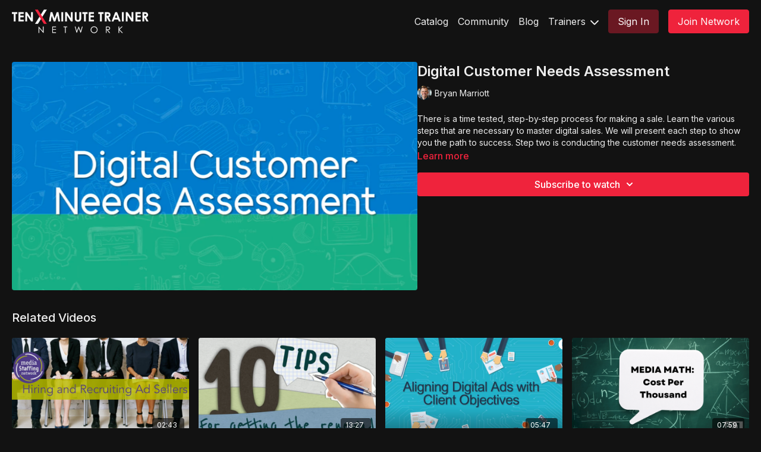

--- FILE ---
content_type: text/vnd.turbo-stream.html; charset=utf-8
request_url: https://www.tenminutetrainernetwork.com/programs/digital-customer-needs-assessment-d8a7d2.turbo_stream?playlist_position=sidebar&preview=false
body_size: -29
content:
<!DOCTYPE html><html><head><meta name="csrf-param" content="authenticity_token" />
<meta name="csrf-token" content="Ejgr-dAfpdm3_OiBmrB2ZpncmSeKxBd6QDkSoBtsLEV8X6w1VMSauZQzZ5BGypcEQi2UujgMNScLbsmywq_zag" /></head><body><turbo-stream action="update" target="program_show"><template>
  <turbo-frame id="program_player">
      <turbo-frame id="program_content" src="/programs/digital-customer-needs-assessment-d8a7d2/program_content?playlist_position=sidebar&amp;preview=false">
</turbo-frame></turbo-frame></template></turbo-stream></body></html>

--- FILE ---
content_type: text/html; charset=utf-8
request_url: https://www.tenminutetrainernetwork.com/programs/digital-customer-needs-assessment-d8a7d2/related
body_size: 11717
content:
<turbo-frame id="program_related" target="_top">

    <div class="container " data-area="program-related-videos">
      <div class="cbt-related mt-8  pb-16">
        <div class="cbt-related-title text-xl font-medium">Related Videos</div>
          <div class="mt-5 grid grid-cols-1 sm:grid-cols-2 md:grid-cols-3 lg:grid-cols-4 xl:grid-cols-4 gap-x-4 gap-y-6">
              <div data-area="related-video-item" class="">
                <swiper-slide
  data-card="video_1920809"
  data-custom="content-card"
  class="self-start hotwired"
    data-short-description="Over the next several sessions we are going to examine current trends and needs in hiring and ways to attract great sellers."
    data-author-title-0="Laurie Kahn" data-author-permalink-0="Laurie-Kahn"
>

  <a class="card-image-container" data-turbo="true" data-turbo-prefetch="false" data-turbo-action="advance" data-turbo-frame="_top" onclick="window.CatalogAnalytics(&#39;clickContentItem&#39;, &#39;video&#39;, &#39;1920809&#39;, &#39;Related Videos&#39;); window.CatalogAnalytics(&#39;clickRelatedVideo&#39;, &#39;1920809&#39;, &#39;1&#39;, &#39;program_page&#39;)" href="/programs/introduction-hiring-and-recruiting-ad-sellers-b76abd">
    <div class="image-container relative" data-test="catalog-card">
  <div class="relative image-content">
    <div aria-hidden="true" style="padding-bottom: 56%;"></div>
    <img loading="lazy" alt="Introduction Hiring and Recruiting Ad Sellers" decoding="async"
         src="https://alpha.uscreencdn.com/images/programs/1920809/horizontal/Screen_Shot_2022-10-21_at_1.42.07_PM.1666377746.png?auto=webp&width=350"
         srcset="https://alpha.uscreencdn.com/images/programs/1920809/horizontal/Screen_Shot_2022-10-21_at_1.42.07_PM.1666377746.png?auto=webp&width=350 350w,
            https://alpha.uscreencdn.com/images/programs/1920809/horizontal/Screen_Shot_2022-10-21_at_1.42.07_PM.1666377746.png?auto=webp&width=700 2x,
            https://alpha.uscreencdn.com/images/programs/1920809/horizontal/Screen_Shot_2022-10-21_at_1.42.07_PM.1666377746.png?auto=webp&width=1050 3x"
         class="card-image b-image absolute object-cover h-full top-0 left-0" style="opacity: 1;">
  </div>
    <div class="badge flex justify-center items-center text-white content-card-badge z-0">
      <span class="badge-item">02:43</span>
      <svg xmlns="http://www.w3.org/2000/svg" width="13" height="9" viewBox="0 0 13 9" fill="none" class="badge-item content-watched-icon" data-test="content-watched-icon">
  <path fill-rule="evenodd" clip-rule="evenodd" d="M4.99995 7.15142L12.0757 0.0756836L12.9242 0.924212L4.99995 8.84848L0.575684 4.42421L1.42421 3.57568L4.99995 7.15142Z" fill="currentColor"></path>
</svg>

    </div>

</div>
<div class="content-watched-overlay"></div>

</a>  <a class="card-title" data-turbo="true" data-turbo-prefetch="false" data-turbo-action="advance" data-turbo-frame="_top" title="Introduction Hiring and Recruiting Ad Sellers" aria-label="Introduction Hiring and Recruiting Ad Sellers" onclick="window.CatalogAnalytics(&#39;clickContentItem&#39;, &#39;video&#39;, &#39;1920809&#39;, &#39;Related Videos&#39;); window.CatalogAnalytics(&#39;clickRelatedVideo&#39;, &#39;1920809&#39;, &#39;1&#39;, &#39;program_page&#39;)" href="/programs/introduction-hiring-and-recruiting-ad-sellers-b76abd">
    <span class="line-clamp-2">
      Introduction Hiring and Recruiting Ad Sellers
    </span>
</a></swiper-slide>


              </div>
              <div data-area="related-video-item" class="">
                <swiper-slide
  data-card="video_1920469"
  data-custom="content-card"
  class="self-start hotwired"
    data-short-description=" Here are 10 time-tested tips and suggestions that will help you in your quest to nurture that renewal."
    data-author-title-0="Speed Marriott" data-author-permalink-0="Speed-Marriott"
>

  <a class="card-image-container" data-turbo="true" data-turbo-prefetch="false" data-turbo-action="advance" data-turbo-frame="_top" onclick="window.CatalogAnalytics(&#39;clickContentItem&#39;, &#39;video&#39;, &#39;1920469&#39;, &#39;Related Videos&#39;); window.CatalogAnalytics(&#39;clickRelatedVideo&#39;, &#39;1920469&#39;, &#39;2&#39;, &#39;program_page&#39;)" href="/programs/10-tips-to-get-the-renewal-7d9395">
    <div class="image-container relative" data-test="catalog-card">
  <div class="relative image-content">
    <div aria-hidden="true" style="padding-bottom: 56%;"></div>
    <img loading="lazy" alt="10 Tips to Get the Renewal" decoding="async"
         src="https://alpha.uscreencdn.com/images/programs/1920469/horizontal/Screen_Shot_2022-10-21_at_1.39.11_PM.1666377570.png?auto=webp&width=350"
         srcset="https://alpha.uscreencdn.com/images/programs/1920469/horizontal/Screen_Shot_2022-10-21_at_1.39.11_PM.1666377570.png?auto=webp&width=350 350w,
            https://alpha.uscreencdn.com/images/programs/1920469/horizontal/Screen_Shot_2022-10-21_at_1.39.11_PM.1666377570.png?auto=webp&width=700 2x,
            https://alpha.uscreencdn.com/images/programs/1920469/horizontal/Screen_Shot_2022-10-21_at_1.39.11_PM.1666377570.png?auto=webp&width=1050 3x"
         class="card-image b-image absolute object-cover h-full top-0 left-0" style="opacity: 1;">
  </div>
    <div class="badge flex justify-center items-center text-white content-card-badge z-0">
      <span class="badge-item">13:27</span>
      <svg xmlns="http://www.w3.org/2000/svg" width="13" height="9" viewBox="0 0 13 9" fill="none" class="badge-item content-watched-icon" data-test="content-watched-icon">
  <path fill-rule="evenodd" clip-rule="evenodd" d="M4.99995 7.15142L12.0757 0.0756836L12.9242 0.924212L4.99995 8.84848L0.575684 4.42421L1.42421 3.57568L4.99995 7.15142Z" fill="currentColor"></path>
</svg>

    </div>

</div>
<div class="content-watched-overlay"></div>

</a>  <a class="card-title" data-turbo="true" data-turbo-prefetch="false" data-turbo-action="advance" data-turbo-frame="_top" title="10 Tips to Get the Renewal" aria-label="10 Tips to Get the Renewal" onclick="window.CatalogAnalytics(&#39;clickContentItem&#39;, &#39;video&#39;, &#39;1920469&#39;, &#39;Related Videos&#39;); window.CatalogAnalytics(&#39;clickRelatedVideo&#39;, &#39;1920469&#39;, &#39;2&#39;, &#39;program_page&#39;)" href="/programs/10-tips-to-get-the-renewal-7d9395">
    <span class="line-clamp-2">
      10 Tips to Get the Renewal
    </span>
</a></swiper-slide>


              </div>
              <div data-area="related-video-item" class="">
                <swiper-slide
  data-card="video_2381574"
  data-custom="content-card"
  class="self-start hotwired"
    data-short-description=" Learn the various steps that are necessary to master digital sales."
    data-author-title-0="Speed Marriott" data-author-permalink-0="Speed-Marriott"
>

  <a class="card-image-container" data-turbo="true" data-turbo-prefetch="false" data-turbo-action="advance" data-turbo-frame="_top" onclick="window.CatalogAnalytics(&#39;clickContentItem&#39;, &#39;video&#39;, &#39;2381574&#39;, &#39;Related Videos&#39;); window.CatalogAnalytics(&#39;clickRelatedVideo&#39;, &#39;2381574&#39;, &#39;3&#39;, &#39;program_page&#39;)" href="/programs/aligning-digital-ads-d66fba">
    <div class="image-container relative" data-test="catalog-card">
  <div class="relative image-content">
    <div aria-hidden="true" style="padding-bottom: 56%;"></div>
    <img loading="lazy" alt="Aligning Digital Ads with Client Objectives" decoding="async"
         src="https://alpha.uscreencdn.com/images/programs/2381574/horizontal/digital-ads.1688073312.png?auto=webp&width=350"
         srcset="https://alpha.uscreencdn.com/images/programs/2381574/horizontal/digital-ads.1688073312.png?auto=webp&width=350 350w,
            https://alpha.uscreencdn.com/images/programs/2381574/horizontal/digital-ads.1688073312.png?auto=webp&width=700 2x,
            https://alpha.uscreencdn.com/images/programs/2381574/horizontal/digital-ads.1688073312.png?auto=webp&width=1050 3x"
         class="card-image b-image absolute object-cover h-full top-0 left-0" style="opacity: 1;">
  </div>
    <div class="badge flex justify-center items-center text-white content-card-badge z-0">
      <span class="badge-item">05:47</span>
      <svg xmlns="http://www.w3.org/2000/svg" width="13" height="9" viewBox="0 0 13 9" fill="none" class="badge-item content-watched-icon" data-test="content-watched-icon">
  <path fill-rule="evenodd" clip-rule="evenodd" d="M4.99995 7.15142L12.0757 0.0756836L12.9242 0.924212L4.99995 8.84848L0.575684 4.42421L1.42421 3.57568L4.99995 7.15142Z" fill="currentColor"></path>
</svg>

    </div>

</div>
<div class="content-watched-overlay"></div>

</a>  <a class="card-title" data-turbo="true" data-turbo-prefetch="false" data-turbo-action="advance" data-turbo-frame="_top" title="Aligning Digital Ads with Client Objectives" aria-label="Aligning Digital Ads with Client Objectives" onclick="window.CatalogAnalytics(&#39;clickContentItem&#39;, &#39;video&#39;, &#39;2381574&#39;, &#39;Related Videos&#39;); window.CatalogAnalytics(&#39;clickRelatedVideo&#39;, &#39;2381574&#39;, &#39;3&#39;, &#39;program_page&#39;)" href="/programs/aligning-digital-ads-d66fba">
    <span class="line-clamp-2">
      Aligning Digital Ads with Client Objectives
    </span>
</a></swiper-slide>


              </div>
              <div data-area="related-video-item" class="">
                <swiper-slide
  data-card="video_2381581"
  data-custom="content-card"
  class="self-start hotwired"
    data-short-description="This course will help you understand the primary purpose, use, and calculation of each of these tools including CTR, CPA, and eCPM."
    data-author-title-0="Speed Marriott" data-author-permalink-0="Speed-Marriott"
>

  <a class="card-image-container" data-turbo="true" data-turbo-prefetch="false" data-turbo-action="advance" data-turbo-frame="_top" onclick="window.CatalogAnalytics(&#39;clickContentItem&#39;, &#39;video&#39;, &#39;2381581&#39;, &#39;Related Videos&#39;); window.CatalogAnalytics(&#39;clickRelatedVideo&#39;, &#39;2381581&#39;, &#39;4&#39;, &#39;program_page&#39;)" href="/programs/cost-per-thousand-9ff50c">
    <div class="image-container relative" data-test="catalog-card">
  <div class="relative image-content">
    <div aria-hidden="true" style="padding-bottom: 56%;"></div>
    <img loading="lazy" alt="Media Math: Cost Per Thousand" decoding="async"
         src="https://alpha.uscreencdn.com/images/programs/2381581/horizontal/cost-per-thousand.1688134351.png?auto=webp&width=350"
         srcset="https://alpha.uscreencdn.com/images/programs/2381581/horizontal/cost-per-thousand.1688134351.png?auto=webp&width=350 350w,
            https://alpha.uscreencdn.com/images/programs/2381581/horizontal/cost-per-thousand.1688134351.png?auto=webp&width=700 2x,
            https://alpha.uscreencdn.com/images/programs/2381581/horizontal/cost-per-thousand.1688134351.png?auto=webp&width=1050 3x"
         class="card-image b-image absolute object-cover h-full top-0 left-0" style="opacity: 1;">
  </div>
    <div class="badge flex justify-center items-center text-white content-card-badge z-0">
      <span class="badge-item">07:59</span>
      <svg xmlns="http://www.w3.org/2000/svg" width="13" height="9" viewBox="0 0 13 9" fill="none" class="badge-item content-watched-icon" data-test="content-watched-icon">
  <path fill-rule="evenodd" clip-rule="evenodd" d="M4.99995 7.15142L12.0757 0.0756836L12.9242 0.924212L4.99995 8.84848L0.575684 4.42421L1.42421 3.57568L4.99995 7.15142Z" fill="currentColor"></path>
</svg>

    </div>

</div>
<div class="content-watched-overlay"></div>

</a>  <a class="card-title" data-turbo="true" data-turbo-prefetch="false" data-turbo-action="advance" data-turbo-frame="_top" title="Media Math: Cost Per Thousand" aria-label="Media Math: Cost Per Thousand" onclick="window.CatalogAnalytics(&#39;clickContentItem&#39;, &#39;video&#39;, &#39;2381581&#39;, &#39;Related Videos&#39;); window.CatalogAnalytics(&#39;clickRelatedVideo&#39;, &#39;2381581&#39;, &#39;4&#39;, &#39;program_page&#39;)" href="/programs/cost-per-thousand-9ff50c">
    <span class="line-clamp-2">
      Media Math: Cost Per Thousand
    </span>
</a></swiper-slide>


              </div>
          </div>
        </div>
      </div>
    </div>
</turbo-frame>

--- FILE ---
content_type: text/css; charset=utf-8
request_url: https://assets-gke.uscreencdn.com/theme_assets/29895/custom_styles.css?v=1765829524
body_size: 1761
content:
.custom-authors-section {
  padding-top: 30px;
}
.custom-authors-section--inner {
  display: flex;
  justify-content: flex-start;
  align-items: flex-end;
  flex-wrap: wrap;
  margin-left: -20px;
  margin-right: -20px;
}
.custom-author {
  width: 200px;
  text-align: center;
  padding: 10px 20px;
  display: block;
}
.custom-author img {
  border-radius: 50%;
  margin-bottom: 10px;
}
.custom-author span {
  font-size: 13px;
}
.custom-authors-section h2 {
  font-size: 24px;
  margin-bottom: 15px;
}

.video-preview.close {
  display: none;
}
.video-preview.play {
  opacity: 1;
}

.video-preview--loader {
  background: var(--primary);
  position: absolute;
  top: 0;
  left: 0;
  width: 1px;
  height: 6px;
  transition: width 5s;
}

.video-preview {
  position: absolute;
  top: 0;
  left: 0;
  width: 100%;
  height: 100%;
  z-index: 99999;
  opacity: 0;
  transition: opacity .3s;
}
.video-preview--click {
  position: absolute;
  top: 0;
  left: 0;
  width: 100%;
  height: 100%;
  z-index: 1;
}
.video-preview--close {
  position: absolute;
  top: 0;
  right: 0;
  width: 50px;
  padding: 12px;
  height: 50px;
  display: flex;
  justify-content: center;
  align-items: center;
  cursor: pointer;
  z-index: 3;
  opacity: 0;
}
.video-preview--skip {
  position: absolute;
  bottom: 20px;
  right: 20px;
  padding: 10px 30px;
  border: 1px solid #fff;
  font-size: 20px;
  cursor: pointer;
  z-index: 3;
}


.top-10-arrow {
  font-size: 0;
  line-height: 0;
  position: absolute;
  top: 50%;
  display: block;
  width: 20px;
  height: 20px;
  padding: 0;
  -webkit-transform: translate(0,-50%);
  -ms-transform: translate(0,-50%);
  transform: translate(0,-50%);
  cursor: pointer;
  color: transparent;
  border: none;
  outline: 0;
  background: 0 0;
  padding: 5px;
  border-radius: 2px;
  width: 25px !important;
  height: 25px;
  background: #1E1E1E
  backdrop-filter: blur(15px);
  -webkit-backdrop-filter: blur(15px);
  box-shadow: 0px 0px 6px rgb(0 0 0 / 15%);
  display: flex;
  justify-content: center;
  align-items: center;
}
.top-10-arrow svg  {
  stroke: #fff;
}
.top-10-arrow--next {
  right: -25px;
}
.top-10-arrow--prev {
  left: -25px;
}

img[alt="Banner Ad"] {
  margin: auto;
}


--- FILE ---
content_type: text/javascript; charset=utf-8
request_url: https://www.tenminutetrainernetwork.com/assets/common_scripts.js
body_size: 24
content:
let detectCustomerInfoPage = () => {
  if (location.href.includes('checkout/new')) {
    let inputGroups = document.querySelectorAll('.mb-6.flex.flex-col')
    inputGroups.forEach(group => {
      if (group.querySelector('label')) {
        if (group.querySelector('label').innerText == 'Phone Number') {
          group.querySelector('input').required = true;
        }
        if (group.querySelector('label').innerText == 'Company / Call Letters') {
          group.querySelector('input').required = true;
        }
        if (group.querySelector('label').innerText == 'State') {
          group.querySelector('input').required = true;
        }
        if (group.querySelector('label').innerText == 'Password') {
          group.querySelector('label').innerText = 'Create Your Password';
        }
        if (group.querySelector('label').innerText == 'Email') {
          group.querySelector('label').innerText = 'Company Email';
        }
      }
    })
  }
  setTimeout(() => detectCustomerInfoPage(), 500)
}
detectCustomerInfoPage()

let detectCompleteOrderPage = () => {
  if (location.href.includes('/orders/complete_order') && document.body.textContent.includes('RADIOONE')) {
    let textElements = document.querySelectorAll('body :not(script)')

    textElements.forEach(element => {
      if (element.textContent.trim() === 'Free for 14 days') {
        element.textContent = '$0.00';
      }
    });
  }
  setTimeout(() => detectCompleteOrderPage(), 500);
}

detectCompleteOrderPage();

// {% if page.url == "/programs/live-sales-followups" %}
//     <script>
//     document.addEventListener("DOMContentLoaded", function() {
//         var elements = document.querySelectorAll(".bundle-offer");
//         elements.forEach(function(element) {
//             if (element.innerText.includes("BUY AS PART OF A BUNDLE:")) {
//                 element.innerText = "CLICK TO CREATE AN ACCOUNT:";
//             }
//         });
//     });
//     </script>
// {% endif %}